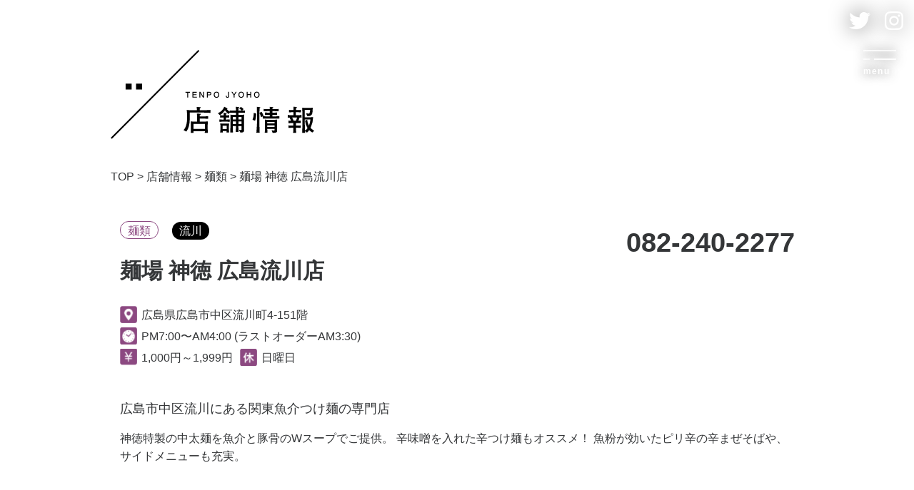

--- FILE ---
content_type: text/html; charset=UTF-8
request_url: https://nagarekawa.jp/shop/need0058/
body_size: 10179
content:
<!DOCTYPE html>
<html lang="ja">

<head>
    <meta charset="UTF-8">
    <meta name="viewport" content="width=device-width, initial-scale=1.0">
    <meta http-equiv="X-UA-Compatible" content="ie=edge">
        <link rel="stylesheet" href="https://nagarekawa.jp/wp-content/themes/need/assets/css/style.css?2023-02-21-025700">
    <link rel="stylesheet" href="https://nagarekawa.jp/wp-content/themes/need/cmn/css/style.css?v=202302210257">
    <link rel="stylesheet" href="https://nagarekawa.jp/wp-content/themes/need/cmn/css/page.css?v=202307140748">
    <title>麺場 神徳 広島流川店 | to nagarekawa</title>

		<!-- All in One SEO 4.4.8 - aioseo.com -->
		<meta name="robots" content="max-image-preview:large" />
		<link rel="canonical" href="https://nagarekawa.jp/shop/need0058/" />
		<meta name="generator" content="All in One SEO (AIOSEO) 4.4.8" />
		<meta property="og:locale" content="ja_JP" />
		<meta property="og:site_name" content="to nagarekawa | ながれかわ、いこ。" />
		<meta property="og:type" content="article" />
		<meta property="og:title" content="麺場 神徳 広島流川店 | to nagarekawa" />
		<meta property="og:url" content="https://nagarekawa.jp/shop/need0058/" />
		<meta property="article:published_time" content="2020-12-28T01:49:22+00:00" />
		<meta property="article:modified_time" content="2021-01-13T01:32:55+00:00" />
		<meta name="twitter:card" content="summary" />
		<meta name="twitter:title" content="麺場 神徳 広島流川店 | to nagarekawa" />
		<script type="application/ld+json" class="aioseo-schema">
			{"@context":"https:\/\/schema.org","@graph":[{"@type":"BreadcrumbList","@id":"https:\/\/nagarekawa.jp\/shop\/need0058\/#breadcrumblist","itemListElement":[{"@type":"ListItem","@id":"https:\/\/nagarekawa.jp\/#listItem","position":1,"name":"\u5bb6"}]},{"@type":"Organization","@id":"https:\/\/nagarekawa.jp\/#organization","name":"to nagarekawa","url":"https:\/\/nagarekawa.jp\/"},{"@type":"Person","@id":"https:\/\/nagarekawa.jp\/author\/need0058\/#author","url":"https:\/\/nagarekawa.jp\/author\/need0058\/","name":"\u9eba\u5834 \u795e\u5fb3 \u5e83\u5cf6\u6d41\u5ddd\u5e97","image":{"@type":"ImageObject","@id":"https:\/\/nagarekawa.jp\/shop\/need0058\/#authorImage","url":"https:\/\/secure.gravatar.com\/avatar\/e482cbe4dcaf01e24556f4d1ebb2a096?s=96&d=blank&r=g","width":96,"height":96,"caption":"\u9eba\u5834 \u795e\u5fb3 \u5e83\u5cf6\u6d41\u5ddd\u5e97"}},{"@type":"WebPage","@id":"https:\/\/nagarekawa.jp\/shop\/need0058\/#webpage","url":"https:\/\/nagarekawa.jp\/shop\/need0058\/","name":"\u9eba\u5834 \u795e\u5fb3 \u5e83\u5cf6\u6d41\u5ddd\u5e97 | to nagarekawa","inLanguage":"ja","isPartOf":{"@id":"https:\/\/nagarekawa.jp\/#website"},"breadcrumb":{"@id":"https:\/\/nagarekawa.jp\/shop\/need0058\/#breadcrumblist"},"author":{"@id":"https:\/\/nagarekawa.jp\/author\/need0058\/#author"},"creator":{"@id":"https:\/\/nagarekawa.jp\/author\/need0058\/#author"},"datePublished":"2020-12-28T01:49:22+09:00","dateModified":"2021-01-13T01:32:55+09:00"},{"@type":"WebSite","@id":"https:\/\/nagarekawa.jp\/#website","url":"https:\/\/nagarekawa.jp\/","name":"to nagarekawa","description":"\u306a\u304c\u308c\u304b\u308f\u3001\u3044\u3053\u3002","inLanguage":"ja","publisher":{"@id":"https:\/\/nagarekawa.jp\/#organization"}}]}
		</script>
		<!-- All in One SEO -->

<script type="text/javascript">
window._wpemojiSettings = {"baseUrl":"https:\/\/s.w.org\/images\/core\/emoji\/14.0.0\/72x72\/","ext":".png","svgUrl":"https:\/\/s.w.org\/images\/core\/emoji\/14.0.0\/svg\/","svgExt":".svg","source":{"concatemoji":"https:\/\/nagarekawa.jp\/wp-includes\/js\/wp-emoji-release.min.js?ver=6.3.7"}};
/*! This file is auto-generated */
!function(i,n){var o,s,e;function c(e){try{var t={supportTests:e,timestamp:(new Date).valueOf()};sessionStorage.setItem(o,JSON.stringify(t))}catch(e){}}function p(e,t,n){e.clearRect(0,0,e.canvas.width,e.canvas.height),e.fillText(t,0,0);var t=new Uint32Array(e.getImageData(0,0,e.canvas.width,e.canvas.height).data),r=(e.clearRect(0,0,e.canvas.width,e.canvas.height),e.fillText(n,0,0),new Uint32Array(e.getImageData(0,0,e.canvas.width,e.canvas.height).data));return t.every(function(e,t){return e===r[t]})}function u(e,t,n){switch(t){case"flag":return n(e,"\ud83c\udff3\ufe0f\u200d\u26a7\ufe0f","\ud83c\udff3\ufe0f\u200b\u26a7\ufe0f")?!1:!n(e,"\ud83c\uddfa\ud83c\uddf3","\ud83c\uddfa\u200b\ud83c\uddf3")&&!n(e,"\ud83c\udff4\udb40\udc67\udb40\udc62\udb40\udc65\udb40\udc6e\udb40\udc67\udb40\udc7f","\ud83c\udff4\u200b\udb40\udc67\u200b\udb40\udc62\u200b\udb40\udc65\u200b\udb40\udc6e\u200b\udb40\udc67\u200b\udb40\udc7f");case"emoji":return!n(e,"\ud83e\udef1\ud83c\udffb\u200d\ud83e\udef2\ud83c\udfff","\ud83e\udef1\ud83c\udffb\u200b\ud83e\udef2\ud83c\udfff")}return!1}function f(e,t,n){var r="undefined"!=typeof WorkerGlobalScope&&self instanceof WorkerGlobalScope?new OffscreenCanvas(300,150):i.createElement("canvas"),a=r.getContext("2d",{willReadFrequently:!0}),o=(a.textBaseline="top",a.font="600 32px Arial",{});return e.forEach(function(e){o[e]=t(a,e,n)}),o}function t(e){var t=i.createElement("script");t.src=e,t.defer=!0,i.head.appendChild(t)}"undefined"!=typeof Promise&&(o="wpEmojiSettingsSupports",s=["flag","emoji"],n.supports={everything:!0,everythingExceptFlag:!0},e=new Promise(function(e){i.addEventListener("DOMContentLoaded",e,{once:!0})}),new Promise(function(t){var n=function(){try{var e=JSON.parse(sessionStorage.getItem(o));if("object"==typeof e&&"number"==typeof e.timestamp&&(new Date).valueOf()<e.timestamp+604800&&"object"==typeof e.supportTests)return e.supportTests}catch(e){}return null}();if(!n){if("undefined"!=typeof Worker&&"undefined"!=typeof OffscreenCanvas&&"undefined"!=typeof URL&&URL.createObjectURL&&"undefined"!=typeof Blob)try{var e="postMessage("+f.toString()+"("+[JSON.stringify(s),u.toString(),p.toString()].join(",")+"));",r=new Blob([e],{type:"text/javascript"}),a=new Worker(URL.createObjectURL(r),{name:"wpTestEmojiSupports"});return void(a.onmessage=function(e){c(n=e.data),a.terminate(),t(n)})}catch(e){}c(n=f(s,u,p))}t(n)}).then(function(e){for(var t in e)n.supports[t]=e[t],n.supports.everything=n.supports.everything&&n.supports[t],"flag"!==t&&(n.supports.everythingExceptFlag=n.supports.everythingExceptFlag&&n.supports[t]);n.supports.everythingExceptFlag=n.supports.everythingExceptFlag&&!n.supports.flag,n.DOMReady=!1,n.readyCallback=function(){n.DOMReady=!0}}).then(function(){return e}).then(function(){var e;n.supports.everything||(n.readyCallback(),(e=n.source||{}).concatemoji?t(e.concatemoji):e.wpemoji&&e.twemoji&&(t(e.twemoji),t(e.wpemoji)))}))}((window,document),window._wpemojiSettings);
</script>
<style type="text/css">
img.wp-smiley,
img.emoji {
	display: inline !important;
	border: none !important;
	box-shadow: none !important;
	height: 1em !important;
	width: 1em !important;
	margin: 0 0.07em !important;
	vertical-align: -0.1em !important;
	background: none !important;
	padding: 0 !important;
}
</style>
	<link rel='stylesheet' id='wp-block-library-css' href='https://nagarekawa.jp/wp-includes/css/dist/block-library/style.min.css?ver=6.3.7' type='text/css' media='all' />
<style id='classic-theme-styles-inline-css' type='text/css'>
/*! This file is auto-generated */
.wp-block-button__link{color:#fff;background-color:#32373c;border-radius:9999px;box-shadow:none;text-decoration:none;padding:calc(.667em + 2px) calc(1.333em + 2px);font-size:1.125em}.wp-block-file__button{background:#32373c;color:#fff;text-decoration:none}
</style>
<style id='global-styles-inline-css' type='text/css'>
body{--wp--preset--color--black: #000000;--wp--preset--color--cyan-bluish-gray: #abb8c3;--wp--preset--color--white: #ffffff;--wp--preset--color--pale-pink: #f78da7;--wp--preset--color--vivid-red: #cf2e2e;--wp--preset--color--luminous-vivid-orange: #ff6900;--wp--preset--color--luminous-vivid-amber: #fcb900;--wp--preset--color--light-green-cyan: #7bdcb5;--wp--preset--color--vivid-green-cyan: #00d084;--wp--preset--color--pale-cyan-blue: #8ed1fc;--wp--preset--color--vivid-cyan-blue: #0693e3;--wp--preset--color--vivid-purple: #9b51e0;--wp--preset--gradient--vivid-cyan-blue-to-vivid-purple: linear-gradient(135deg,rgba(6,147,227,1) 0%,rgb(155,81,224) 100%);--wp--preset--gradient--light-green-cyan-to-vivid-green-cyan: linear-gradient(135deg,rgb(122,220,180) 0%,rgb(0,208,130) 100%);--wp--preset--gradient--luminous-vivid-amber-to-luminous-vivid-orange: linear-gradient(135deg,rgba(252,185,0,1) 0%,rgba(255,105,0,1) 100%);--wp--preset--gradient--luminous-vivid-orange-to-vivid-red: linear-gradient(135deg,rgba(255,105,0,1) 0%,rgb(207,46,46) 100%);--wp--preset--gradient--very-light-gray-to-cyan-bluish-gray: linear-gradient(135deg,rgb(238,238,238) 0%,rgb(169,184,195) 100%);--wp--preset--gradient--cool-to-warm-spectrum: linear-gradient(135deg,rgb(74,234,220) 0%,rgb(151,120,209) 20%,rgb(207,42,186) 40%,rgb(238,44,130) 60%,rgb(251,105,98) 80%,rgb(254,248,76) 100%);--wp--preset--gradient--blush-light-purple: linear-gradient(135deg,rgb(255,206,236) 0%,rgb(152,150,240) 100%);--wp--preset--gradient--blush-bordeaux: linear-gradient(135deg,rgb(254,205,165) 0%,rgb(254,45,45) 50%,rgb(107,0,62) 100%);--wp--preset--gradient--luminous-dusk: linear-gradient(135deg,rgb(255,203,112) 0%,rgb(199,81,192) 50%,rgb(65,88,208) 100%);--wp--preset--gradient--pale-ocean: linear-gradient(135deg,rgb(255,245,203) 0%,rgb(182,227,212) 50%,rgb(51,167,181) 100%);--wp--preset--gradient--electric-grass: linear-gradient(135deg,rgb(202,248,128) 0%,rgb(113,206,126) 100%);--wp--preset--gradient--midnight: linear-gradient(135deg,rgb(2,3,129) 0%,rgb(40,116,252) 100%);--wp--preset--font-size--small: 13px;--wp--preset--font-size--medium: 20px;--wp--preset--font-size--large: 36px;--wp--preset--font-size--x-large: 42px;--wp--preset--spacing--20: 0.44rem;--wp--preset--spacing--30: 0.67rem;--wp--preset--spacing--40: 1rem;--wp--preset--spacing--50: 1.5rem;--wp--preset--spacing--60: 2.25rem;--wp--preset--spacing--70: 3.38rem;--wp--preset--spacing--80: 5.06rem;--wp--preset--shadow--natural: 6px 6px 9px rgba(0, 0, 0, 0.2);--wp--preset--shadow--deep: 12px 12px 50px rgba(0, 0, 0, 0.4);--wp--preset--shadow--sharp: 6px 6px 0px rgba(0, 0, 0, 0.2);--wp--preset--shadow--outlined: 6px 6px 0px -3px rgba(255, 255, 255, 1), 6px 6px rgba(0, 0, 0, 1);--wp--preset--shadow--crisp: 6px 6px 0px rgba(0, 0, 0, 1);}:where(.is-layout-flex){gap: 0.5em;}:where(.is-layout-grid){gap: 0.5em;}body .is-layout-flow > .alignleft{float: left;margin-inline-start: 0;margin-inline-end: 2em;}body .is-layout-flow > .alignright{float: right;margin-inline-start: 2em;margin-inline-end: 0;}body .is-layout-flow > .aligncenter{margin-left: auto !important;margin-right: auto !important;}body .is-layout-constrained > .alignleft{float: left;margin-inline-start: 0;margin-inline-end: 2em;}body .is-layout-constrained > .alignright{float: right;margin-inline-start: 2em;margin-inline-end: 0;}body .is-layout-constrained > .aligncenter{margin-left: auto !important;margin-right: auto !important;}body .is-layout-constrained > :where(:not(.alignleft):not(.alignright):not(.alignfull)){max-width: var(--wp--style--global--content-size);margin-left: auto !important;margin-right: auto !important;}body .is-layout-constrained > .alignwide{max-width: var(--wp--style--global--wide-size);}body .is-layout-flex{display: flex;}body .is-layout-flex{flex-wrap: wrap;align-items: center;}body .is-layout-flex > *{margin: 0;}body .is-layout-grid{display: grid;}body .is-layout-grid > *{margin: 0;}:where(.wp-block-columns.is-layout-flex){gap: 2em;}:where(.wp-block-columns.is-layout-grid){gap: 2em;}:where(.wp-block-post-template.is-layout-flex){gap: 1.25em;}:where(.wp-block-post-template.is-layout-grid){gap: 1.25em;}.has-black-color{color: var(--wp--preset--color--black) !important;}.has-cyan-bluish-gray-color{color: var(--wp--preset--color--cyan-bluish-gray) !important;}.has-white-color{color: var(--wp--preset--color--white) !important;}.has-pale-pink-color{color: var(--wp--preset--color--pale-pink) !important;}.has-vivid-red-color{color: var(--wp--preset--color--vivid-red) !important;}.has-luminous-vivid-orange-color{color: var(--wp--preset--color--luminous-vivid-orange) !important;}.has-luminous-vivid-amber-color{color: var(--wp--preset--color--luminous-vivid-amber) !important;}.has-light-green-cyan-color{color: var(--wp--preset--color--light-green-cyan) !important;}.has-vivid-green-cyan-color{color: var(--wp--preset--color--vivid-green-cyan) !important;}.has-pale-cyan-blue-color{color: var(--wp--preset--color--pale-cyan-blue) !important;}.has-vivid-cyan-blue-color{color: var(--wp--preset--color--vivid-cyan-blue) !important;}.has-vivid-purple-color{color: var(--wp--preset--color--vivid-purple) !important;}.has-black-background-color{background-color: var(--wp--preset--color--black) !important;}.has-cyan-bluish-gray-background-color{background-color: var(--wp--preset--color--cyan-bluish-gray) !important;}.has-white-background-color{background-color: var(--wp--preset--color--white) !important;}.has-pale-pink-background-color{background-color: var(--wp--preset--color--pale-pink) !important;}.has-vivid-red-background-color{background-color: var(--wp--preset--color--vivid-red) !important;}.has-luminous-vivid-orange-background-color{background-color: var(--wp--preset--color--luminous-vivid-orange) !important;}.has-luminous-vivid-amber-background-color{background-color: var(--wp--preset--color--luminous-vivid-amber) !important;}.has-light-green-cyan-background-color{background-color: var(--wp--preset--color--light-green-cyan) !important;}.has-vivid-green-cyan-background-color{background-color: var(--wp--preset--color--vivid-green-cyan) !important;}.has-pale-cyan-blue-background-color{background-color: var(--wp--preset--color--pale-cyan-blue) !important;}.has-vivid-cyan-blue-background-color{background-color: var(--wp--preset--color--vivid-cyan-blue) !important;}.has-vivid-purple-background-color{background-color: var(--wp--preset--color--vivid-purple) !important;}.has-black-border-color{border-color: var(--wp--preset--color--black) !important;}.has-cyan-bluish-gray-border-color{border-color: var(--wp--preset--color--cyan-bluish-gray) !important;}.has-white-border-color{border-color: var(--wp--preset--color--white) !important;}.has-pale-pink-border-color{border-color: var(--wp--preset--color--pale-pink) !important;}.has-vivid-red-border-color{border-color: var(--wp--preset--color--vivid-red) !important;}.has-luminous-vivid-orange-border-color{border-color: var(--wp--preset--color--luminous-vivid-orange) !important;}.has-luminous-vivid-amber-border-color{border-color: var(--wp--preset--color--luminous-vivid-amber) !important;}.has-light-green-cyan-border-color{border-color: var(--wp--preset--color--light-green-cyan) !important;}.has-vivid-green-cyan-border-color{border-color: var(--wp--preset--color--vivid-green-cyan) !important;}.has-pale-cyan-blue-border-color{border-color: var(--wp--preset--color--pale-cyan-blue) !important;}.has-vivid-cyan-blue-border-color{border-color: var(--wp--preset--color--vivid-cyan-blue) !important;}.has-vivid-purple-border-color{border-color: var(--wp--preset--color--vivid-purple) !important;}.has-vivid-cyan-blue-to-vivid-purple-gradient-background{background: var(--wp--preset--gradient--vivid-cyan-blue-to-vivid-purple) !important;}.has-light-green-cyan-to-vivid-green-cyan-gradient-background{background: var(--wp--preset--gradient--light-green-cyan-to-vivid-green-cyan) !important;}.has-luminous-vivid-amber-to-luminous-vivid-orange-gradient-background{background: var(--wp--preset--gradient--luminous-vivid-amber-to-luminous-vivid-orange) !important;}.has-luminous-vivid-orange-to-vivid-red-gradient-background{background: var(--wp--preset--gradient--luminous-vivid-orange-to-vivid-red) !important;}.has-very-light-gray-to-cyan-bluish-gray-gradient-background{background: var(--wp--preset--gradient--very-light-gray-to-cyan-bluish-gray) !important;}.has-cool-to-warm-spectrum-gradient-background{background: var(--wp--preset--gradient--cool-to-warm-spectrum) !important;}.has-blush-light-purple-gradient-background{background: var(--wp--preset--gradient--blush-light-purple) !important;}.has-blush-bordeaux-gradient-background{background: var(--wp--preset--gradient--blush-bordeaux) !important;}.has-luminous-dusk-gradient-background{background: var(--wp--preset--gradient--luminous-dusk) !important;}.has-pale-ocean-gradient-background{background: var(--wp--preset--gradient--pale-ocean) !important;}.has-electric-grass-gradient-background{background: var(--wp--preset--gradient--electric-grass) !important;}.has-midnight-gradient-background{background: var(--wp--preset--gradient--midnight) !important;}.has-small-font-size{font-size: var(--wp--preset--font-size--small) !important;}.has-medium-font-size{font-size: var(--wp--preset--font-size--medium) !important;}.has-large-font-size{font-size: var(--wp--preset--font-size--large) !important;}.has-x-large-font-size{font-size: var(--wp--preset--font-size--x-large) !important;}
.wp-block-navigation a:where(:not(.wp-element-button)){color: inherit;}
:where(.wp-block-post-template.is-layout-flex){gap: 1.25em;}:where(.wp-block-post-template.is-layout-grid){gap: 1.25em;}
:where(.wp-block-columns.is-layout-flex){gap: 2em;}:where(.wp-block-columns.is-layout-grid){gap: 2em;}
.wp-block-pullquote{font-size: 1.5em;line-height: 1.6;}
</style>
<link rel='stylesheet' id='contact-form-7-css' href='https://nagarekawa.jp/wp-content/plugins/contact-form-7/includes/css/styles.css?ver=5.8.2' type='text/css' media='all' />
<link rel='stylesheet' id='contact-form-7-confirm-css' href='https://nagarekawa.jp/wp-content/plugins/contact-form-7-add-confirm/includes/css/styles.css?ver=5.1' type='text/css' media='all' />
<script type='text/javascript' src='https://nagarekawa.jp/wp-includes/js/jquery/jquery.min.js?ver=3.7.0' id='jquery-core-js'></script>
<script type='text/javascript' src='https://nagarekawa.jp/wp-includes/js/jquery/jquery-migrate.min.js?ver=3.4.1' id='jquery-migrate-js'></script>
<link rel="https://api.w.org/" href="https://nagarekawa.jp/wp-json/" /><link rel="alternate" type="application/json" href="https://nagarekawa.jp/wp-json/wp/v2/shop/1297" /><link rel="EditURI" type="application/rsd+xml" title="RSD" href="https://nagarekawa.jp/xmlrpc.php?rsd" />
<meta name="generator" content="WordPress 6.3.7" />
<link rel='shortlink' href='https://nagarekawa.jp/?p=1297' />
<link rel="alternate" type="application/json+oembed" href="https://nagarekawa.jp/wp-json/oembed/1.0/embed?url=https%3A%2F%2Fnagarekawa.jp%2Fshop%2Fneed0058%2F" />
<link rel="alternate" type="text/xml+oembed" href="https://nagarekawa.jp/wp-json/oembed/1.0/embed?url=https%3A%2F%2Fnagarekawa.jp%2Fshop%2Fneed0058%2F&#038;format=xml" />
<link rel="icon" href="https://nagarekawa.jp/wp-content/uploads/2020/10/cropped-ロゴ-32x32.png" sizes="32x32" />
<link rel="icon" href="https://nagarekawa.jp/wp-content/uploads/2020/10/cropped-ロゴ-192x192.png" sizes="192x192" />
<link rel="apple-touch-icon" href="https://nagarekawa.jp/wp-content/uploads/2020/10/cropped-ロゴ-180x180.png" />
<meta name="msapplication-TileImage" content="https://nagarekawa.jp/wp-content/uploads/2020/10/cropped-ロゴ-270x270.png" />
    <!-- Google Tag Manager -->
    <script>
        (function (w, d, s, l, i) {
            w[l] = w[l] || [];
            w[l].push({
                'gtm.start': new Date().getTime(),
                event: 'gtm.js'
            });
            var f = d.getElementsByTagName(s)[0],
                j = d.createElement(s),
                dl = l != 'dataLayer' ? '&l=' + l : '';
            j.async = true;
            j.src =
                'https://www.googletagmanager.com/gtm.js?id=' + i + dl;
            f.parentNode.insertBefore(j, f);
        })(window, document, 'script', 'dataLayer', 'GTM-NJT6ZPF');
    </script>
    <!-- End Google Tag Manager -->
</head>

<body data-rsssl=1 class="shop-template-default single single-shop postid-1297">
    <!-- Google Tag Manager (noscript) -->
    <noscript><iframe src="https://www.googletagmanager.com/ns.html?id=GTM-NJT6ZPF" height="0" width="0" style="display:none;visibility:hidden"></iframe></noscript>
    <!-- End Google Tag Manager (noscript) -->
    <div class="largeContainer">
        <div id="app">

            <div class="headerMenu">
                <div class="headerMenu_sns">
                    <div class="headerMenu_sns-01"><a href="https://twitter.com/tonagarekawa" target="_blank" rel="noopener">
                            <svg xmlns="http://www.w3.org/2000/svg" viewBox="0 0 31 25.15">
                                <defs>
                                </defs>
                                <g>
                                    <path class="cls-1"
                                        d="M9.8,25.15c2.93,0,5.52-.55,7.76-1.65,2.24-1.1,4.13-2.51,5.66-4.24,1.53-1.73,2.69-3.66,3.48-5.81,.79-2.15,1.18-4.27,1.18-6.36v-.43c0-.14,0-.27-.02-.41,.62-.46,1.2-.96,1.72-1.5,.52-.54,1-1.12,1.42-1.74-.52,.23-1.08,.43-1.68,.59-.6,.16-1.22,.29-1.88,.37,.62-.39,1.17-.89,1.65-1.49,.47-.6,.84-1.26,1.08-1.98-.57,.33-1.2,.62-1.87,.87-.67,.25-1.37,.45-2.09,.6-.62-.61-1.33-1.09-2.14-1.45-.8-.36-1.65-.54-2.55-.54s-1.71,.17-2.48,.52c-.77,.33-1.44,.78-2.01,1.35-.57,.57-1.03,1.24-1.38,2.01-.33,.77-.49,1.6-.49,2.48,0,.26,.01,.52,.04,.76,.02,.25,.07,.48,.14,.71-1.33-.08-2.6-.29-3.83-.64-1.24-.34-2.42-.8-3.52-1.38-1.11-.57-2.14-1.24-3.11-2.01-.97-.79-1.83-1.65-2.6-2.6-.29,.44-.52,.93-.66,1.47-.15,.54-.22,1.1-.22,1.67,0,1.1,.25,2.11,.76,3.03,.51,.93,1.19,1.67,2.04,2.25-.52-.02-1.03-.09-1.51-.23-.48-.14-.94-.33-1.36-.58,.02,.03,.02,.06,.02,.07v.02c0,.77,.13,1.5,.39,2.19,.25,.69,.59,1.31,1.04,1.85,.45,.55,.99,1.01,1.61,1.39,.61,.38,1.27,.65,1.99,.81-.23,.07-.48,.12-.76,.16-.28,.04-.56,.06-.86,.06-.21,0-.42-.01-.63-.04-.2-.02-.41-.05-.6-.09,.21,.64,.52,1.23,.91,1.77,.39,.52,.85,.98,1.36,1.38,.52,.39,1.08,.7,1.71,.91,.62,.23,1.29,.35,1.99,.37-.54,.43-1.11,.8-1.72,1.13-.61,.34-1.24,.63-1.9,.86-.66,.23-1.35,.41-2.05,.54-.72,.11-1.45,.17-2.19,.17h-.05c-.26,0-.52,0-.79-.02-.26-.02-.52-.04-.79-.07,.7,.46,1.44,.86,2.21,1.2,.77,.36,1.56,.66,2.38,.91,.82,.25,1.66,.43,2.53,.56,.87,.13,1.76,.2,2.68,.2Z" />
                                </g>
                            </svg></a></div>
                    <div class="headerMenu_sns-02"><a href="https://www.instagram.com/tonagarekawa/" target="_blank" rel="noopener">
                            <svg xmlns="http://www.w3.org/2000/svg" viewBox="0 0 26.22 26.29">
                                <defs>
                                </defs>
                                <g>
                                    <path class="cls-1"
                                        d="M23.76,18.44c0,.43-.04,.86-.12,1.28-.08,.42-.2,.83-.36,1.21l.03-.03c-.23,.57-.56,1.07-.99,1.5-.43,.43-.92,.75-1.47,.96l-.03,.03c-.36,.14-.75,.24-1.16,.32-.41,.08-.83,.12-1.26,.12-.71,.02-1.33,.04-1.86,.05-.53,.01-1.69,.02-3.47,.02h-3.47c-.53,0-1.16-.02-1.86-.07-.46,0-.89-.04-1.3-.12-.41-.08-.81-.2-1.19-.36l.03,.03c-.57-.23-1.07-.56-1.5-.99-.43-.43-.76-.92-.99-1.47v-.03c-.14-.36-.24-.75-.32-1.16-.08-.41-.12-.83-.12-1.26v-.03c-.05-.68-.07-1.3-.07-1.84v-6.91c0-.53,.02-1.16,.07-1.86,0-.46,.04-.89,.12-1.31,.08-.42,.2-.83,.36-1.21l-.03,.07c.23-.59,.56-1.1,.99-1.54,.43-.43,.93-.75,1.5-.96,.36-.14,.75-.24,1.16-.32,.41-.08,.84-.13,1.3-.15,.68-.02,1.3-.04,1.84-.05s1.71-.02,3.48-.02,2.93,0,3.47,.02c.53,.01,1.16,.03,1.86,.05,.43,.02,.85,.07,1.26,.15,.41,.08,.81,.19,1.19,.32h-.03c.57,.23,1.07,.55,1.5,.97,.43,.42,.76,.92,.99,1.49v.03c.14,.34,.24,.72,.32,1.14,.08,.42,.12,.85,.12,1.28,.02,.68,.04,1.3,.05,1.84,.01,.55,.02,1.71,.02,3.48v3.47c0,.53-.01,1.16-.03,1.86h-.03Zm1.78-13.9c-.34-.89-.84-1.66-1.5-2.32-.66-.66-1.42-1.16-2.29-1.5h-.03c-.48-.18-.98-.33-1.52-.44s-1.09-.17-1.66-.17h-.03c-.68-.05-1.31-.07-1.88-.09-.57-.01-1.74-.02-3.52-.02s-2.95,0-3.52,.02c-.57,.01-1.19,.04-1.88,.09-.57,0-1.13,.06-1.67,.17-.55,.11-1.07,.26-1.57,.44h.07c-.89,.34-1.66,.84-2.32,1.5-.66,.66-1.16,1.42-1.5,2.29l-.03,.03c-.18,.48-.32,.98-.43,1.52-.1,.53-.17,1.09-.19,1.66-.02,.71-.04,1.34-.05,1.89-.01,.56-.02,1.72-.02,3.5s0,2.98,.02,3.53c.01,.56,.03,1.19,.05,1.89,.02,.55,.09,1.09,.19,1.62,.1,.53,.24,1.05,.43,1.55,.36,.89,.88,1.66,1.54,2.32,.66,.66,1.41,1.16,2.25,1.5h.07c.46,.2,.95,.36,1.49,.48,.53,.11,1.09,.18,1.66,.2h.03c.71,.02,1.34,.04,1.89,.05,.56,.01,1.72,.02,3.5,.02s2.95,0,3.52-.02c.57-.01,1.21-.03,1.91-.05,.57-.02,1.13-.09,1.67-.19,.55-.1,1.07-.26,1.57-.46l-.07,.03c.89-.36,1.66-.87,2.32-1.52,.66-.65,1.16-1.41,1.5-2.27v-.07c.2-.5,.36-1.02,.46-1.55,.1-.53,.15-1.08,.15-1.62,.02-.71,.04-1.34,.05-1.89,.01-.56,.02-1.72,.02-3.5v-3.52c0-.57-.02-1.19-.07-1.88,0-.59-.06-1.17-.17-1.72-.11-.56-.27-1.09-.48-1.59l.03,.07Zm-3.86,1.6c0,.43-.15,.8-.46,1.11s-.68,.46-1.11,.46-.8-.15-1.11-.46c-.31-.31-.46-.68-.46-1.11s.15-.8,.46-1.11c.31-.31,.68-.46,1.11-.46s.8,.15,1.11,.46c.31,.31,.46,.68,.46,1.11Zm-8.57,11.33c-1.21,0-2.24-.43-3.09-1.28-.85-.85-1.28-1.88-1.28-3.09s.43-2.24,1.28-3.09c.85-.85,1.88-1.28,3.09-1.28s2.24,.43,3.09,1.28c.85,.85,1.28,1.88,1.28,3.09s-.43,2.24-1.28,3.09c-.85,.85-1.88,1.28-3.09,1.28Zm0-11.1c-.93,0-1.81,.17-2.63,.51-.82,.36-1.53,.85-2.13,1.47-.6,.61-1.09,1.32-1.45,2.12-.34,.82-.51,1.7-.51,2.63s.17,1.81,.51,2.63c.36,.82,.85,1.54,1.45,2.15,.6,.61,1.31,1.09,2.13,1.43,.82,.36,1.7,.55,2.63,.55s1.81-.18,2.63-.55c.82-.34,1.53-.82,2.13-1.43,.6-.61,1.09-1.33,1.45-2.15,.34-.82,.51-1.7,.51-2.63s-.17-1.81-.51-2.63c-.36-.8-.85-1.5-1.45-2.12-.6-.61-1.31-1.1-2.13-1.47-.82-.34-1.7-.51-2.63-.51Z" />
                                </g>
                            </svg>
                        </a>
                    </div>
                </div>
            </div>
            <!-- /.headerMenu -->

            <div class="menuBtn" id="js-sp-menu">
                <span></span>
                <span></span>
                <span></span>
                <div class="menuBtn_text">menu</div>
            </div>

<nav class="gnavNew">
    <div class="gnavNew_inner">
        <div class="gnavMain">
            <div class="gnavMain_inner">

                <div class="gnavMain_item">
                    <a class="gnavMain_link" href="https://nagarekawa.jp/">TOP</a>
                </div>
                <div class="gnavMain_item">
                    <a class="gnavMain_link" href="https://nagarekawa.jp/#a1">流川BATON</a>
                </div>
                <div class="gnavMain_item">
                    <a class="gnavMain_link" href="https://nagarekawa.jp/#a2">TONAGALETTER</a>
                </div>
                <!-- <div class="gnavMain_item">
                    <a class="gnavMain_link" href="https://nagarekawa.jp/#a3">NEWS</a>
                </div> -->
                <div class="gnavMain_item">
                    <a class="gnavMain_link" href="https://nagarekawa.jp/privacypolicy/">PRIVACY POLICY</a>
                </div>
                <div class="gnavMain_item">
                    <a class="gnavMain_link" href="https://nagarekawa.jp/contact/">CONTACT</a>
                </div>



            </div>



        </div>
        <!-- /.gnavMain -->
    </div>
</nav>
<!-- /.gnav -->
<main>
    <div class="page-inner">
    <section class="shop-title">
        <div class="container">
            <div class="shop-title--img">
              <img src="https://nagarekawa.jp/wp-content/themes/need/assets/img/shop/shop_single.svg" width="285" alt="店舗情報">
            </div>
        </div>
    </section>
    <section class="breadcrumb">
  <div class="container">
      <!-- Breadcrumb NavXT 7.2.0 -->
<span property="itemListElement" typeof="ListItem"><a property="item" typeof="WebPage" title="Go to to nagarekawa." href="https://nagarekawa.jp" class="home" ><span property="name">TOP</span></a><meta property="position" content="1"></span> &gt; <span property="itemListElement" typeof="ListItem"><a property="item" typeof="WebPage" title="Go to 店舗情報." href="https://nagarekawa.jp/shop/" class="archive post-shop-archive" ><span property="name">店舗情報</span></a><meta property="position" content="2"></span> &gt; <span property="itemListElement" typeof="ListItem"><a property="item" typeof="WebPage" title="Go to the 麺類 ジャンル archives." href="https://nagarekawa.jp/genre/genre11/" class="taxonomy genre" ><span property="name">麺類</span></a><meta property="position" content="3"></span> &gt; <span property="itemListElement" typeof="ListItem"><span property="name" class="post post-shop current-item">麺場 神徳 広島流川店</span><meta property="url" content="https://nagarekawa.jp/shop/need0058/"><meta property="position" content="4"></span>  </div>
</section>    <section class="shop-single">
      <div class="container">
        <div class="shop-single--inner">
          <div class="shop-single-box">
            <div class="shop-single--comment">
              <div class="shop-single--comment--inner">
                  <div class="shop-single-cat">
                  <span class="shop-single-cat--genre">麺類</span>                  <span class="shop-single-cat--area">流川</span>                    
                  </div>
                  <div class="shop-single--title">
                  麺場 神徳 広島流川店                  </div>
                  <div class="shop-single-detail">
                                      <div class="shop-single-detail--menu icon01">広島県広島市中区流川町4-151階</div>
                                                        <div class="shop-single-detail--menu icon02">PM7:00〜AM4:00 (ラストオーダーAM3:30)</div>
                                    </div>
                  <div class="shop-single-detail">
                                      <div class="shop-single-detail--menu icon03">1,000円～1,999円</div>
                                                        <div class="shop-single-detail--menu icon04">日曜日</div>
                                    </div>
                  <div class="shop-single--tel pc-only">
                  082-240-2277                  </div>
                </div>
              </div>
            <div class="shop-single-box--catch">
            広島市中区流川にある関東魚介つけ麺の専門店            </div>
                        <div class="shop-single-box--comment">
            神徳特製の中太麺を魚介と豚骨のWスープでご提供。
辛味噌を入れた辛つけ麺もオススメ！
魚粉が効いたピリ辛の辛まぜそばや、サイドメニューも充実。            </div>
                                                      </div>
          </div>
        </div>
      </div>
                  
              <div class="shop-terrace-contens">
                <div class="container">
                <table class="shop-terrace-contens-table">
                  <tbody>
                    <tr class="title">
                      <td colspan="2">基本情報</td>
                    </tr>
                    <tr>
                      <td class="first">店名</td>
                      <td>麺場 神徳 広島流川店</td>
                    </tr>
                    <tr>
                      <td class="first">電話</td>                  
                      <td class="pc-only">082-240-2277</td>
                      <td class="sp-only"><a href="tel:082-240-2277">082-240-2277</a></td>
                    </tr>
                    <tr>
                      <td class="first">住所</td>
                      <td>〒730-0028 広島県広島市中区流川町4-151階</td>
                    </tr>
                    <tr>
                      <td class="first">営業時間</td>
                      <td>PM7:00〜AM4:00 (ラストオーダーAM3:30)</td>
                    </tr>
                    <tr>
                      <td class="first">定休日</td>
                      <td>日曜日</td>
                    </tr>
                  </tbody>
                </table>

                <table class="shop-terrace-contens-table">
                  <tbody>
                    <tr class="title">
                      <td colspan="2">お支払い情報</td>
                    </tr>
                    <tr>
                      <td class="first">平均予算</td>
                      <td>1,000円～1,999円</td>
                    </tr>
                    <tr>
                      <td class="first">クレジットカード</td>
                      <td>不可</td>
                    </tr>
                    <tr>
                      <td class="first">その他決済</td>
                      <td>不可</td>
                    </tr>
                  </tbody>
                </table>


                <table class="shop-terrace-contens-table">
                  <tbody>
                    <tr class="title">
                      <td colspan="2">設備情報</td>
                    </tr>
                    <tr>
                      <td class="first">席数</td>
                      <td>14席（カウンター8席　テーブル6席）</td>
                    </tr>
                    <tr>
                      <td class="first">禁煙・喫煙</td>
                      <td>全席禁煙</td>
                    </tr>
                  </tbody>
                </table>
              
                <div class="shop-terrace-contens-map">
                  <div class="shop-terrace-contens-map--title">
                    MAP
                  </div>
                                  </div>
              </div>
            <div class="shop-single-yoyaku sp-only">
              <a class="shop-single-yoyaku--btn" href="tel:082-240-2277">電話予約する</a>
            </div>
            <div class="shop-single-nav">
                <a class="shop-single-nav--btn" href="https://nagarekawa.jp/shop/"><img src="https://nagarekawa.jp/wp-content/themes/need/assets/img/shop/shop_link_arrow.svg" width="64">一覧に戻る</a>
            </div>

          </div>
    </section>
</div>
</main>
<footer class="footer">
    <div class="btn-pagetop" :class="{'active': isToTopActived}" @click="moveToTop()"></div>
    <div class="container">
        <div class="footer--inner">
            <div class="footer--logo">
                <a href="/"><img src="https://nagarekawa.jp/wp-content/themes/need/assets/img/common/logo_footer.svg" width="218" alt=""></a>
            </div>
            <div class="footer--menu">
                <div class="footer-nav">
                    <a class="footer-nav--link" href="https://nagarekawa.jp/">TOP</a>
                    <!-- <a class="footer-nav--link" href="https://nagarekawa.jp/#a1">TONAGALETTER</a> -->
                    <a class="footer-nav--link" href="https://nagarekawa.jp/#a1">流川BATON</a>

                    <a class="footer-nav--link" href="https://nagarekawa.jp/#a2">TONAGALETTER</a>

                    <a class="footer-nav--link" href="https://nagarekawa.jp/privacypolicy/">PRIVACY POLICY</a>


                    <!-- <a class="footer-nav--link" href="https://nagarekawa.jp/shop/">店舗を探す</a>
                    <a class="footer-nav--link" href="https://nagarekawa.jp/#guideline">流川スタンダード</a>
                    <a class="footer-nav--link" href="https://nagarekawa.jp/privacypolicy/">PRIVACY POLICY</a> -->
                </div>
                <div class="footer-nav--right">
                    <a class="footer-nav--cv" href="https://nagarekawa.jp/contact/">お問い合わせ<img class="pc-only" src="https://nagarekawa.jp/wp-content/themes/need/assets/img/common/btn_icon.svg" width="41" alt=""></a>
                </div>
            </div>
        </div>
    </div>
</footer>
</div><!-- /#app -->


</div>
<!-- /.largeContainer -->

<script src="https://nagarekawa.jp/wp-content/themes/need/cmn/js/jquery/jquery-3.6.0.min.js?v=202302210257"></script>
<script src="https://nagarekawa.jp/wp-content/themes/need/cmn/js/common.js?v=202302210257"></script>

<script src="https://nagarekawa.jp/wp-content/themes/need/assets/js/main.js"></script>



<script type='text/javascript' src='https://nagarekawa.jp/wp-content/plugins/contact-form-7/includes/swv/js/index.js?ver=5.8.2' id='swv-js'></script>
<script type='text/javascript' id='contact-form-7-js-extra'>
/* <![CDATA[ */
var wpcf7 = {"api":{"root":"https:\/\/nagarekawa.jp\/wp-json\/","namespace":"contact-form-7\/v1"}};
/* ]]> */
</script>
<script type='text/javascript' src='https://nagarekawa.jp/wp-content/plugins/contact-form-7/includes/js/index.js?ver=5.8.2' id='contact-form-7-js'></script>
<script type='text/javascript' src='https://nagarekawa.jp/wp-includes/js/jquery/jquery.form.min.js?ver=4.3.0' id='jquery-form-js'></script>
<script type='text/javascript' src='https://nagarekawa.jp/wp-content/plugins/contact-form-7-add-confirm/includes/js/scripts.js?ver=5.1' id='contact-form-7-confirm-js'></script>


</body>

</html>


--- FILE ---
content_type: image/svg+xml
request_url: https://nagarekawa.jp/wp-content/themes/need/assets/img/shop/shop_single.svg
body_size: 2783
content:
<svg xmlns="http://www.w3.org/2000/svg" viewBox="0 0 284.34 124.86"><g id="レイヤー_2" data-name="レイヤー 2"><g id="レイヤー_5" data-name="レイヤー 5"><path d="M129.27,87.85H110.51v6c0,12.52-2.08,16.67-4.84,20.67l-3.84-2.16c2.56-3,5-6.95,5-18.67a56.79,56.79,0,0,0-.6-9.4c1.92.08,7.56.2,7.84.2s1.8.08,2.08.08h4.28c0-1.32-.16-3.36-.2-4.68l4.28.36c1,.08,1.36.12,1.36.56a.58.58,0,0,1-.4.56,9,9,0,0,1-.88.44c0,.36-.08,2.28-.08,2.76h4.8c1.32,0,8.63-.32,10.07-.48v4.12C138.06,88.13,130.87,87.85,129.27,87.85Zm.6,8.44h-5.4v4.24h3.2c1.28,0,6.87-.2,8-.24,0,.6-.12,4.4-.12,5v5.31c0,1.4.08,4.2.2,5.56H131.5c.08-.8.08-1.16.12-2.24H115.71a21,21,0,0,0,.12,2.24h-4c.16-1.12.28-5,.28-6.12v-5.19c0-1.2,0-1.84-.16-4.56,2,.08,6.16.28,8.76.28v-4c0-1.44-.12-6.08-.16-7.44l4.48.36c.32,0,1,.08,1,.6s-.44.6-1.48,1c0,.32,0,1.68,0,2.12h5.32c.87,0,4.31-.12,6.31-.28v3.64C135.66,96.49,130.22,96.29,129.87,96.29Zm1.75,7.36H115.71v7.15h15.91Z"/><path d="M180.78,87.89h-2.31v3.16h1.27c1,0,5.68-.16,6.76-.24,0,1.16-.24,6.16-.24,7.16v7.64c0,1,.08,5.75.08,6.71,0,2.44-.2,3.6-5.24,3.44L179.22,112a17.51,17.51,0,0,0,2.68.24c.88,0,1-.4,1-1.72v-3.67h-4.47c0,1.31.19,7.07.19,8.23h-3.83c.16-2.72.24-5.48.24-8.23h-4.4c0,3.75,0,5.47.2,8.83H167c0-1.32.4-8.16.4-9.39v-8c0-1.16-.08-6.36-.16-7.48,1.68.08,4.72.24,6.4.24h1.44V87.89h-1.56c-2.8,0-5.16.12-7.08.2v-.32l-1.72,2.08a20.77,20.77,0,0,1-5.08-5.12,25.86,25.86,0,0,1-7.08,6.88l-2.72-2.88a17.42,17.42,0,0,0,8.92-9.08l3.92,2.08c.16.08.48.28.48.6s0,.24-.92.72a13.71,13.71,0,0,0,4.2,3.52V84.85a66,66,0,0,0,7.08.24h1.52c0-1.52-.12-3.88-.16-5.4l3.88.48c.27,0,.79.12.79.52s-.08.36-.92.84c-.07,1-.19,2.24-.19,3.56h2.31l2.4,0a10.51,10.51,0,0,0-3.52-3l2.24-2.24A11.51,11.51,0,0,1,185.7,83l-2.2,2.08c1.8,0,2.52,0,4.08-.2v3.24C185.74,88,182.86,87.89,180.78,87.89Zm-19.23,12.68h-4.84c-1.52,0-3.28.12-4.8.24V97.45c1,.08,2.72.2,4.8.2H158v-3h-.88c-.16,0-1.84,0-4.2.24v-3.4a38.71,38.71,0,0,0,4.2.24h.84c0-.28-.08-1.88-.16-3.56l3.84.44c.24,0,.6.08.6.44a.61.61,0,0,1-.24.44c-.12.08-.64.28-.72.36-.08,1.24-.08,1.44-.08,1.88a39.37,39.37,0,0,0,4.32-.24v3.4a39.1,39.1,0,0,0-4.36-.24v3c2.6,0,4.32-.12,5.28-.2v3.36C164.31,100.65,162.35,100.57,161.55,100.57Zm.36,15.11c0-.56.12-1.4.16-2h-5.52c0,.12.08,1.84.08,2.08h-3.72a47,47,0,0,0,.44-4.72v-4c0-.48-.12-3.59-.2-4.07,2.08.24,4,.32,4.68.32h3.28c1.2,0,3.08-.08,4.28-.2,0,.32-.2,3.72-.2,4v4c0,1.4.12,3.16.24,4.56Zm.2-9.55h-5.64V111h5.64Zm13-12.24h-4.44v3.72h4.44Zm0,6.4h-4.44v3.8h4.44Zm7.83-6.4h-4.47v3.72h4.47Zm0,6.4h-4.47v3.8h4.47Z"/><path d="M201.67,99.25l-3.48-1.32a23.28,23.28,0,0,0,1.72-8.48,5.29,5.29,0,0,0-.08-1.08l3.44.64C203.35,93.69,202.27,98.13,201.67,99.25Zm26.16-3.12h-7.52c-1.36,0-5.08.08-7.8.24V93.13l-2.4,1.08a23,23,0,0,0-2.28-5.84c0,.44,0,2.16,0,2.52v11.88c0,1.72.16,11.91.36,13.11h-4.6c.08-1,.44-5.6.48-6.24,0-1.08.36-6.15.36-6.91V90.89c0-1.76-.08-9.52-.08-11.08l3.76.4c.68.08.92.12.92.48s-.08.4-.92,1.08c-.16,2.2-.2,2.4-.24,6.52l2.92-1.56a18.72,18.72,0,0,1,2.84,5.92l-.76.36c1.28.08,5.24.2,7.48.2h2V91h-1.2a43.41,43.41,0,0,0-5.64.24v-3.6a48.32,48.32,0,0,0,5.64.32h1.2V85.85h-1.8c-.44,0-3,0-6.88.24V82.81a64.77,64.77,0,0,0,6.88.24h1.76c0-1.08,0-2.48,0-3.24l4.2.36c.16,0,.64.08.64.44a.63.63,0,0,1-.37.56,6.43,6.43,0,0,0-.71.4c0,.2,0,1.2,0,1.48h1.55a66.29,66.29,0,0,0,7-.24v3.28c-2.84-.16-5.52-.24-7-.24h-1.59V88h.83a51.06,51.06,0,0,0,5.64-.32v3.6A44.34,44.34,0,0,0,226.7,91h-.83v2.2h2c1.67,0,5.23-.08,7.79-.24v3.4C233.26,96.21,229.38,96.13,227.83,96.13Zm-1.57,20.11-1.35-3.48c.88,0,2.55.2,3.15.2.25,0,.68,0,.8-.32v-2h-10c0,.84.08,4.48.08,5.24h-3.72a12.74,12.74,0,0,0,.2-2.6c0-.4,0-2.28,0-2.64v-6.83c0-2,0-4.56,0-6l4.84.16h7.08c.79,0,4.39-.16,5.15-.16-.08,1.08-.12,4.76-.12,5.88v5.79c0,.64.16,3.44.16,4C232.5,115.44,231.7,116.32,226.26,116.24Zm2.6-15.35h-10V103h10Zm0,4.84h-10v2.15h10Z"/><path d="M264,94.81c-.76,2.2-1.52,3.92-1.8,4.56a35.5,35.5,0,0,0,3.56-.32v3.56c-2.36-.16-5.76-.2-6-.2h-.88v3.64H260c1.16,0,4.68-.12,5.76-.24v3.51c-.88,0-4.76-.28-5.56-.28h-1.36a70.13,70.13,0,0,0,.4,7.12h-4.32a24.61,24.61,0,0,0,.16-3.12c0-1.12.2-2.88.2-4H254c-.56,0-3,.12-3.48.16-.72,0-1.12,0-2.08.12v-3.51a49.6,49.6,0,0,0,5.68.24h1.16v-3.64H254c-.6,0-2.72.16-5.56.44v-3.8a25.8,25.8,0,0,0,3.6.32,34.58,34.58,0,0,0-2.2-4.56c-.52,0-.72,0-2.52.2v-3.8c1.68.2,4.52.32,6.52.32h1.52V87.29h-.84c-.84,0-4.48.16-5.32.32V84.05c1.24.2,4.92.28,6.16.28,0-2.12,0-2.76-.08-4.64l3.56.24c.76,0,1.24.08,1.24.68s-.52.8-1.24,1.12c0,.6,0,.8,0,2.6h.88c2.12,0,5.12-.2,6.08-.28v3.56c-.44,0-.84-.12-1.44-.16s-3.64-.16-4.24-.16h-1.36v4.24h1.68c1.48,0,4.92-.16,6.28-.32V95A24.75,24.75,0,0,0,264,94.81Zm-9.88-.08h-.6a40.32,40.32,0,0,1,2.16,4.64h3.16c.32-.8.8-2,1.6-4.64Zm27.63,21.11a22.09,22.09,0,0,1-4.36-3.4,27.9,27.9,0,0,1-3.19,3.6l-2.56-2.48c0,.88.12,2.36.12,2.6h-4.24c.24-2.56.36-11.27.36-12.39V90c0-1.48-.2-7.72-.36-9a51.27,51.27,0,0,0,5.52.24h3.79c1.4,0,2.4,0,5.48-.24-.2,6.12-.28,8.24-1.6,10a5.39,5.39,0,0,1-4.44,1.84,13.44,13.44,0,0,1-1.64-.12L273,88.85a26.15,26.15,0,0,0,3.39.36,1.49,1.49,0,0,0,1.68-1.08,17.86,17.86,0,0,0,.64-4.08h-7.51v10.4h5.51c1.48,0,4.92-.12,6.16-.2a36.9,36.9,0,0,1-3.56,15c1,1.12,1.68,1.76,5,4.08ZM271.23,97.49v6.36c0,3.12.16,6.27.36,9.39a21,21,0,0,0,3.44-3.6,25.51,25.51,0,0,1-3.48-10.39l3-1.44a21.51,21.51,0,0,0,2.47,8.28,27.37,27.37,0,0,0,2.08-8.6Z"/><path d="M20.86,47.18h8.42V55.6H20.86ZM123.94,1.49,1.56,124.86,0,123.37,122.45,0Zm-80,54.11H35.43V47.18h8.49Z"/><path d="M108.23,59.91v6.93H107V59.91h-2.62v-1.1h6.47v1.1Z"/><path d="M114.3,66.84v-8h5.94v1.1h-4.72v2.22h4.39v1.1h-4.39v2.51h4.84v1.1Z"/><path d="M128.9,66.84l-3.67-6.35v6.35h-1.15v-8h1.42l3.66,6.35V58.81h1.17v8Z"/><path d="M138.08,63.56h-2.35v3.28h-1.22v-8h3.57a2.38,2.38,0,1,1,0,4.75Zm0-3.65h-2.31v2.55H138a1.28,1.28,0,1,0,0-2.55Z"/><path d="M147.86,67.1c-2.17,0-3.88-1.45-3.88-4.28s1.71-4.26,3.88-4.26,3.88,1.47,3.88,4.26S150.07,67.1,147.86,67.1Zm0-7.42c-1.64,0-2.6,1.34-2.6,3.14s1,3.15,2.6,3.15,2.6-1.34,2.6-3.15S149.51,59.68,147.86,59.68Z"/><path d="M163.13,67.1a2.05,2.05,0,0,1-2.06-1.27,3.78,3.78,0,0,1-.18-1.55h1.19c0,.13,0,.34,0,.41,0,.71.24,1.35,1.05,1.35.66,0,1-.39,1-1.25v-6h1.22v6A2,2,0,0,1,163.13,67.1Z"/><path d="M173,63.47v3.37h-1.22V63.47l-3-4.66h1.39l2.22,3.6,2.21-3.6H176Z"/><path d="M182.35,67.1c-2.17,0-3.88-1.45-3.88-4.28s1.71-4.26,3.88-4.26,3.88,1.47,3.88,4.26S184.56,67.1,182.35,67.1Zm0-7.42c-1.64,0-2.6,1.34-2.6,3.14s1,3.15,2.6,3.15,2.6-1.34,2.6-3.15S184,59.68,182.35,59.68Z"/><path d="M195.17,66.84V63.18h-3.89v3.66h-1.22v-8h1.22v3.27h3.89V58.81h1.23v8Z"/><path d="M204.09,67.1c-2.17,0-3.88-1.45-3.88-4.28s1.71-4.26,3.88-4.26S208,60,208,62.82,206.3,67.1,204.09,67.1Zm0-7.42c-1.64,0-2.6,1.34-2.6,3.14s1,3.15,2.6,3.15,2.6-1.34,2.6-3.15S205.74,59.68,204.09,59.68Z"/></g></g></svg>

--- FILE ---
content_type: application/javascript
request_url: https://nagarekawa.jp/wp-content/themes/need/cmn/js/common.js?v=202302210257
body_size: 1532
content:
var _getDevice=function(){var e=navigator.userAgent;return 0<e.indexOf("iPhone")||0<e.indexOf("iPod")||0<e.indexOf("Android")&&0<e.indexOf("Mobile")?"mobile":0<e.indexOf("iPad")||0<e.indexOf("Android")?"tablet":0<e.indexOf("Win")||0<e.indexOf("Mac")?"pc":"other"}(),_getIEVersion=function(){var e=window.navigator.userAgent.toLowerCase(),n=window.navigator.appVersion.toLowerCase();if(-1!=e.indexOf("msie"))return-1!=n.indexOf("msie 8.")?"ie8":-1!=n.indexOf("msie 9.")?"ie9":-1!=n.indexOf("msie 10.")?"ie10":void 0}(),_getIEVersion02=function(){var e,n=window.navigator.userAgent.toLowerCase();return 0<=n.indexOf("msie")||0<=n.indexOf("trident")?(e=/(msie|rv:?)\s?([\d\.]+)/.exec(n),"ie"+(version=e?e[2]:"")):-1!=n.indexOf("chrome")?"chrome":-1!=n.indexOf("firefox")?"firefox":-1!=n.indexOf("safari")?"safari":-1!=n.indexOf("opera")?"opera":-1!=n.indexOf("edge")?"edge":-1!=n.indexOf("gecko")&&"gecko"}(),isTouchDevice="ontouchstart"in window||window.DocumentTouch&&document instanceof DocumentTouch,eventType=isTouchDevice?"touchend":"click";function sp_menu_btn(){$("div#js-sp-menu").on("click",function(){$("html").toggleClass("menuOpen"),$(".gnavMain_item a").on("click",function(){$("html").removeClass("menuOpen")})})}"ie11.0"==_getIEVersion02&&$("html").addClass("ie11"),$(function(){sp_menu_btn(),console.log("aaa")}),function(){var e,o,n,i,t,r,d,a,c=window.device,s={};window.device=s,o=window.document.documentElement,a=window.navigator.userAgent.toLowerCase(),s.ios=function(){return s.iphone()||s.ipod()||s.ipad()},s.iphone=function(){return!s.windows()&&n("iphone")},s.ipod=function(){return n("ipod")},s.ipad=function(){return n("ipad")},s.android=function(){return!s.windows()&&n("android")},s.androidPhone=function(){return s.android()&&n("mobile")},s.androidTablet=function(){return s.android()&&!n("mobile")},s.blackberry=function(){return n("blackberry")||n("bb10")||n("rim")},s.blackberryPhone=function(){return s.blackberry()&&!n("tablet")},s.blackberryTablet=function(){return s.blackberry()&&n("tablet")},s.windows=function(){return n("windows")},s.windowsPhone=function(){return s.windows()&&n("phone")},s.windowsTablet=function(){return s.windows()&&n("touch")&&!s.windowsPhone()},s.fxos=function(){return(n("(mobile;")||n("(tablet;"))&&n("; rv:")},s.fxosPhone=function(){return s.fxos()&&n("mobile")},s.fxosTablet=function(){return s.fxos()&&n("tablet")},s.meego=function(){return n("meego")},s.cordova=function(){return window.cordova&&"file:"===location.protocol},s.nodeWebkit=function(){return"object"==typeof window.process},s.mobile=function(){return s.androidPhone()||s.iphone()||s.ipod()||s.windowsPhone()||s.blackberryPhone()||s.fxosPhone()||s.meego()},s.tablet=function(){return s.ipad()||s.androidTablet()||s.blackberryTablet()||s.windowsTablet()||s.fxosTablet()},s.desktop=function(){return!s.tablet()&&!s.mobile()},s.television=function(){var e;for(television=["googletv","viera","smarttv","internet.tv","netcast","nettv","appletv","boxee","kylo","roku","dlnadoc","roku","pov_tv","hbbtv","ce-html"],e=0;e<television.length;){if(n(television[e]))return!0;e++}return!1},s.portrait=function(){return 1<window.innerHeight/window.innerWidth},s.landscape=function(){return window.innerHeight/window.innerWidth<1},s.noConflict=function(){return window.device=c,this},n=function(e){return-1!==a.indexOf(e)},t=function(e){e=new RegExp(e,"i");return o.className.match(e)},e=function(e){var n;t(e)||(n=o.className.replace(/^\s+|\s+$/g,""),o.className=n+" "+e)},d=function(e){t(e)&&(o.className=o.className.replace(" "+e,""))},s.ios()?s.ipad()?e("ios ipad tablet"):s.iphone()?e("ios iphone mobile"):s.ipod()&&e("ios ipod mobile"):s.android()?e(s.androidTablet()?"android tablet":"android mobile"):s.blackberry()?e(s.blackberryTablet()?"blackberry tablet":"blackberry mobile"):s.windows()?e(s.windowsTablet()?"windows tablet":s.windowsPhone()?"windows mobile":"desktop"):s.fxos()?e(s.fxosTablet()?"fxos tablet":"fxos mobile"):s.meego()?e("meego mobile"):s.nodeWebkit()?e("node-webkit"):s.television()?e("television"):s.desktop()&&e("desktop"),s.cordova()&&e("cordova"),i=function(){s.landscape()?(d("portrait"),e("landscape")):(d("landscape"),e("portrait"))},r=Object.prototype.hasOwnProperty.call(window,"onorientationchange")?"orientationchange":"resize",window.addEventListener?window.addEventListener(r,i,!1):window.attachEvent?window.attachEvent(r,i):window[r]=i,i(),"function"==typeof define&&"object"==typeof define.amd&&define.amd?define(function(){return s}):"undefined"!=typeof module&&module.exports?module.exports=s:window.device=s}.call(this);

--- FILE ---
content_type: image/svg+xml
request_url: https://nagarekawa.jp/wp-content/themes/need/assets/img/shop/shop_link_arrow.svg
body_size: 221
content:
<svg xmlns="http://www.w3.org/2000/svg" viewBox="0 0 63.79 3.02"><defs><style>.cls-1{fill:#8c4981}</style></defs><g id="レイヤー_2" data-name="レイヤー 2"><g id="レイヤー_5" data-name="レイヤー 5"><path class="cls-1" d="M0 2.09h62.41v.93H0z"/><path class="cls-1" d="M63.79 3.01L58.87 0v3.01h4.92z"/></g></g></svg>